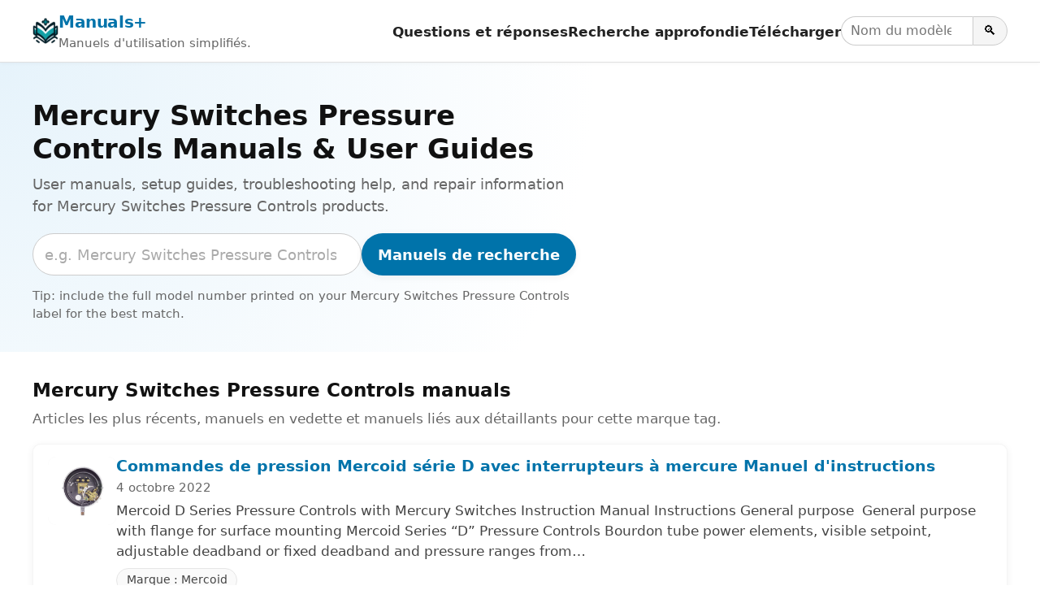

--- FILE ---
content_type: text/html; charset=utf-8
request_url: https://www.google.com/recaptcha/api2/aframe
body_size: 266
content:
<!DOCTYPE HTML><html><head><meta http-equiv="content-type" content="text/html; charset=UTF-8"></head><body><script nonce="9OXEkKaqok4nAZ01Agbo1g">/** Anti-fraud and anti-abuse applications only. See google.com/recaptcha */ try{var clients={'sodar':'https://pagead2.googlesyndication.com/pagead/sodar?'};window.addEventListener("message",function(a){try{if(a.source===window.parent){var b=JSON.parse(a.data);var c=clients[b['id']];if(c){var d=document.createElement('img');d.src=c+b['params']+'&rc='+(localStorage.getItem("rc::a")?sessionStorage.getItem("rc::b"):"");window.document.body.appendChild(d);sessionStorage.setItem("rc::e",parseInt(sessionStorage.getItem("rc::e")||0)+1);localStorage.setItem("rc::h",'1768593432201');}}}catch(b){}});window.parent.postMessage("_grecaptcha_ready", "*");}catch(b){}</script></body></html>